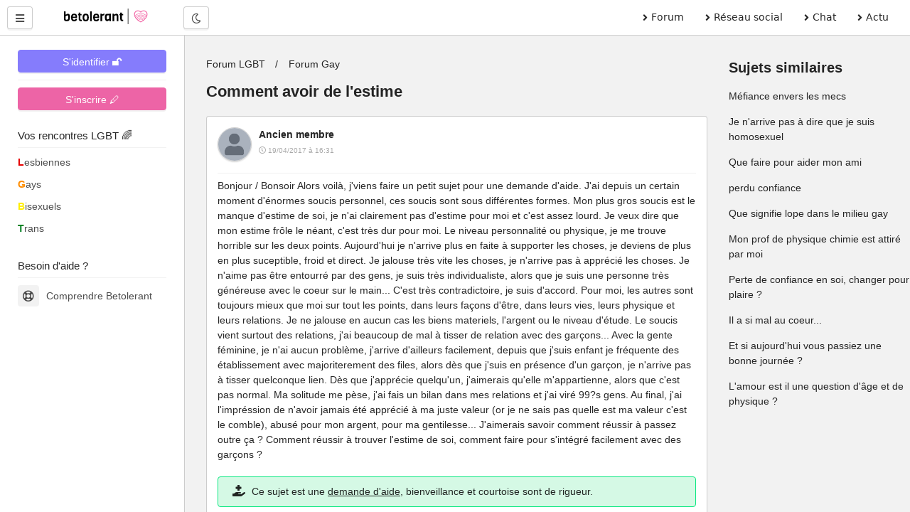

--- FILE ---
content_type: text/html; charset=UTF-8
request_url: https://betolerant.fr/forum/10320/comment-avoir-de-l-estime
body_size: 16838
content:
<!DOCTYPE html> <html lang="fr"> <head><meta http-equiv="Content-Type" content="text/html; charset=utf-8"> <meta charset="utf-8" /> <link rel="preconnect" href="https://cdn.jsdelivr.net" /> <link rel="preconnect" href="https://betolerant.s3.fr-par.scw.cloud" /> <link rel="preconnect" href="https://adotolerant.fr" /> <script>
var _paq = window._paq = window._paq || [];
_paq.push(['trackPageView']);
_paq.push(['enableLinkTracking']);
(function() {
    var u="//adotolerant.fr/stats/";
    _paq.push(['setTrackerUrl', u+'matomo.php']);
    _paq.push(['setSiteId', '6']);
    var d=document, g=d.createElement('script'), s=d.getElementsByTagName('script')[0];
    g.async=true; g.src=u+'matomo.js'; s.parentNode.insertBefore(g,s);
})();
</script> <link rel="preload" href="https://cdn.jsdelivr.net/npm/halfmoon@1.1.1/css/halfmoon-variables.min.css" as="style"> <!--<script type="text/javascript" src="https://cache.consentframework.com/js/pa/24524/c/CoZ5t/stub" charset="utf-8"></script> <script type="text/javascript" src="https://choices.consentframework.com/js/pa/24524/c/CoZ5t/cmp" charset="utf-8" async></script>--> <meta http-equiv="X-UA-Compatible" content="IE=edge,chrome=1" /> <meta content="width=device-width, initial-scale=1.0" name="viewport" /> <meta name="mobile-web-app-capable" content="yes"> <title>Comment avoir de l'estime</title> <link rel="canonical" href="https://betolerant.fr/forum/10320/comment-avoir-de-l-estime" /> <meta name="robots" content="index,follow" /><meta name="description" content="Bonjour / Bonsoir Alors voilà, j'viens faire un petit sujet pour une demande d'aide. J'ai depuis un certain moment d'énormes soucis personnel, ces soucis sont sous différentes formes. Mon plus gros soucis…" /><link href="https://cdn.jsdelivr.net/npm/halfmoon@1.1.1/css/halfmoon-variables.min.css" rel="stylesheet" defer /> <meta name="theme-color" content="#7C7FF7"/> <meta name="apple-mobile-web-app-capable" content="yes"/> <meta name="apple-mobile-web-app-status-bar-style" content="#7C7FF7"/> <style> :root { --lm-base-body-bg-color:#F2F2F2; --primary-color: var(--indigo-color-light); --primary-color-light: var(--indigo-color); --primary-color-very-light: var(--indigo-color-very-light); --primary-color-dark: var(--indigo-color-dark); --primary-color-very-dark: var(--indigo-color-very-dark); --primary-box-shadow-color: var(--indigo-box-shadow-color); --primary-box-shadow-color-darker: var(--indigo-box-shadow-color-darker); --text-color-on-primary-color-bg: var(--text-color-on-indigo-color-bg); --secondary-color: var(--pink-color); --secondary-color-light: var(--pink-color-light); --secondary-color-very-light: var(--pink-color-very-light); --secondary-color-dark: var(--pink-color-dark); --secondary-color-very-dark: var(--pink-color-very-dark); --secondary-box-shadow-color: var(--pink-box-shadow-color); --secondary-box-shadow-color-darker: var(--pink-box-shadow-color-darker); --text-color-on-secondary-color-bg: var(--text-color-on-pink-color-bg); } .font-size-10 { font-size:1rem; } .font-size-9 { font-size:0.9rem; } .membreCarte { position:relative; border-radius:8px; cursor:pointer; } .membreCarte .online { width:18px; height:18px; background:var(--green-color); border-radius:50%; border:1px solid var(--green-color); position:absolute; top:8px; left:8px; } .membreCarte .membreCarteBadge { position:absolute; top:8px; right:8px; } .membreCarte .img-responsive { border-radius:8px 8px 0px 0px; } .membreCarteDistance { margin-top:-4px; margin-bottom:4px; padding-left:4px; } .membreCarteInfo { min-height:50px; padding-left:4px; } .text-semi-bold { font-weight:500; } .emoji,.emojione{ background-repeat:no-repeat;display:inline-block;font-size:inherit;height:2.8ex;line-height:normal;margin:-.2ex .15em .2ex;min-height:17px;min-width:17px;vertical-align:middle;width:2.9ex } .menuBureau a { font-family: system-ui; } .pointer-ok { cursor:pointer; } .actions .options:hover { color:var(--secondary-color); } .text-gris { color:#a9a9a9; } .file-names { font-size:14px; font-style:italic; color:#a9a9a9; } .notificationMenu { position:absolute; top:8%; padding-top:2px; padding-bottom:2px; padding-left:4px; padding-right:4px; font-size:11px; color:white; background:black; } .dark-mode .notificationMenu.badge { color:black; background:white; } .comContenu blockquote { padding-top:12px; padding-bottom:12px; border:1px solid #dadfe1; border-left:12px solid #dadfe1; margin-left:0; padding-left:15px; margin-right:0; border-radius:0px; font-style:italic; } .comContenu blockquote p { margin-top:0; margin-bottom:0; } .comContenu blockquote a { color:#a9a9a9; } li p { display:inline; } .sd-cmp-1VJEb .sd-cmp-2nUXb { visibility: hidden; } </style> <meta property="og:image" content="https://betolerant.fr/assets/images/forums/forum-gay.jpg" /> <meta property="og:title" content="Comment avoir de l'estime" /> <meta property="og:description" content="Bonjour / Bonsoir Alors voilà, j'viens faire un petit sujet pour une demande d'aide. J'ai depuis un certain moment d'énormes soucis personnel, ces soucis sont sous différentes formes. Mon plus gros soucis…" /> <meta property="og:locale" content="fr_FR" /> <meta property="og:url" content="https://betolerant.fr/forum/10320/comment-avoir-de-l-estime" /> <link rel="alternate" type="application/rss+xml" title="Média LGBT" href="https://betolerant.fr/rss/actualite"> <meta property="og:type" content="article" /> <meta property="og:site_name" content="betolerant"> <meta property="og:url" content="https://betolerant.fr/forum/10320/comment-avoir-de-l-estime" /> <meta property="og:title" content="Comment avoir de l'estime" /> <meta property="og:description" content="Bonjour / Bonsoir Alors voilà, j'viens faire un petit sujet pour une demande d'aide. J'ai depuis un certain moment d'énormes soucis personnel, ces soucis sont sous différentes formes. Mon plus gros soucis…" /> <meta property="og:locale" content="fr_FR" /> <meta name="apple-mobile-web-app-title" content="betolerant"> <link rel="manifest" href="https://betolerant.fr/manifest.json"> <link rel="shortcut icon" href="https://betolerant.fr/assets/images/betolerant/favicon/favicon.ico?545554"> <link rel="apple-touch-icon" href="https://betolerant.fr/assets/images/betolerant/favicon/android-icon-192x192.png?456456"> <script async>!function(a,b){var c=b(a,a.document);a.lazySizes=c,"object"==typeof module&&module.exports&&(module.exports=c)}(window,function(a,b){"use strict";if(b.getElementsByClassName){var c,d,e=b.documentElement,f=a.Date,g=a.HTMLPictureElement,h="addEventListener",i="getAttribute",j=a[h],k=a.setTimeout,l=a.requestAnimationFrame||k,m=a.requestIdleCallback,n=/^picture$/i,o=["load","error","lazyincluded","_lazyloaded"],p={},q=Array.prototype.forEach,r=function(a,b){return p[b]||(p[b]=new RegExp("(\\s|^)"+b+"(\\s|$)")),p[b].test(a[i]("class")||"")&&p[b]},s=function(a,b){r(a,b)||a.setAttribute("class",(a[i]("class")||"").trim()+" "+b)},t=function(a,b){var c;(c=r(a,b))&&a.setAttribute("class",(a[i]("class")||"").replace(c," "))},u=function(a,b,c){var d=c?h:"removeEventListener";c&&u(a,b),o.forEach(function(c){a[d](c,b)})},v=function(a,d,e,f,g){var h=b.createEvent("CustomEvent");return e||(e={}),e.instance=c,h.initCustomEvent(d,!f,!g,e),a.dispatchEvent(h),h},w=function(b,c){var e;!g&&(e=a.picturefill||d.pf)?(c&&c.src&&!b[i]("srcset")&&b.setAttribute("srcset",c.src),e({reevaluate:!0,elements:[b]})):c&&c.src&&(b.src=c.src)},x=function(a,b){return(getComputedStyle(a,null)||{})[b]},y=function(a,b,c){for(c=c||a.offsetWidth;c<d.minSize&&b&&!a._lazysizesWidth;)c=b.offsetWidth,b=b.parentNode;return c},z=function(){var a,c,d=[],e=[],f=d,g=function(){var b=f;for(f=d.length?e:d,a=!0,c=!1;b.length;)b.shift()();a=!1},h=function(d,e){a&&!e?d.apply(this,arguments):(f.push(d),c||(c=!0,(b.hidden?k:l)(g)))};return h._lsFlush=g,h}(),A=function(a,b){return b?function(){z(a)}:function(){var b=this,c=arguments;z(function(){a.apply(b,c)})}},B=function(a){var b,c=0,e=d.throttleDelay,g=d.ricTimeout,h=function(){b=!1,c=f.now(),a()},i=m&&g>49?function(){m(h,{timeout:g}),g!==d.ricTimeout&&(g=d.ricTimeout)}:A(function(){k(h)},!0);return function(a){var d;(a=a===!0)&&(g=33),b||(b=!0,d=e-(f.now()-c),0>d&&(d=0),a||9>d?i():k(i,d))}},C=function(a){var b,c,d=99,e=function(){b=null,a()},g=function(){var a=f.now()-c;d>a?k(g,d-a):(m||e)(e)};return function(){c=f.now(),b||(b=k(g,d))}};!function(){var b,c={lazyClass:"lazyload",loadedClass:"lazyloaded",loadingClass:"lazyloading",preloadClass:"lazypreload",errorClass:"lazyerror",autosizesClass:"lazyautosizes",srcAttr:"data-src",srcsetAttr:"data-srcset",sizesAttr:"data-sizes",minSize:40,customMedia:{},init:!0,expFactor:1.5,hFac:.8,loadMode:2,loadHidden:!0,ricTimeout:0,throttleDelay:125};d=a.lazySizesConfig||a.lazysizesConfig||{};for(b in c)b in d||(d[b]=c[b]);a.lazySizesConfig=d,k(function(){d.init&&F()})}();var D=function(){var g,l,m,o,p,y,D,F,G,H,I,J,K,L,M=/^img$/i,N=/^iframe$/i,O="onscroll"in a&&!/(gle|ing)bot/.test(navigator.userAgent),P=0,Q=0,R=0,S=-1,T=function(a){R--,a&&a.target&&u(a.target,T),(!a||0>R||!a.target)&&(R=0)},U=function(a,c){var d,f=a,g="hidden"==x(b.body,"visibility")||"hidden"!=x(a.parentNode,"visibility")&&"hidden"!=x(a,"visibility");for(F-=c,I+=c,G-=c,H+=c;g&&(f=f.offsetParent)&&f!=b.body&&f!=e;)g=(x(f,"opacity")||1)>0,g&&"visible"!=x(f,"overflow")&&(d=f.getBoundingClientRect(),g=H>d.left&&G<d.right&&I>d.top-1&&F<d.bottom+1);return g},V=function(){var a,f,h,j,k,m,n,p,q,r=c.elements;if((o=d.loadMode)&&8>R&&(a=r.length)){f=0,S++,null==K&&("expand"in d||(d.expand=e.clientHeight>500&&e.clientWidth>500?500:370),J=d.expand,K=J*d.expFactor),K>Q&&1>R&&S>2&&o>2&&!b.hidden?(Q=K,S=0):Q=o>1&&S>1&&6>R?J:P;for(;a>f;f++)if(r[f]&&!r[f]._lazyRace)if(O)if((p=r[f][i]("data-expand"))&&(m=1*p)||(m=Q),q!==m&&(y=innerWidth+m*L,D=innerHeight+m,n=-1*m,q=m),h=r[f].getBoundingClientRect(),(I=h.bottom)>=n&&(F=h.top)<=D&&(H=h.right)>=n*L&&(G=h.left)<=y&&(I||H||G||F)&&(d.loadHidden||"hidden"!=x(r[f],"visibility"))&&(l&&3>R&&!p&&(3>o||4>S)||U(r[f],m))){if(ba(r[f]),k=!0,R>9)break}else!k&&l&&!j&&4>R&&4>S&&o>2&&(g[0]||d.preloadAfterLoad)&&(g[0]||!p&&(I||H||G||F||"auto"!=r[f][i](d.sizesAttr)))&&(j=g[0]||r[f]);else ba(r[f]);j&&!k&&ba(j)}},W=B(V),X=function(a){s(a.target,d.loadedClass),t(a.target,d.loadingClass),u(a.target,Z),v(a.target,"lazyloaded")},Y=A(X),Z=function(a){Y({target:a.target})},$=function(a,b){try{a.contentWindow.location.replace(b)}catch(c){a.src=b}},_=function(a){var b,c=a[i](d.srcsetAttr);(b=d.customMedia[a[i]("data-media")||a[i]("media")])&&a.setAttribute("media",b),c&&a.setAttribute("srcset",c)},aa=A(function(a,b,c,e,f){var g,h,j,l,o,p;(o=v(a,"lazybeforeunveil",b)).defaultPrevented||(e&&(c?s(a,d.autosizesClass):a.setAttribute("sizes",e)),h=a[i](d.srcsetAttr),g=a[i](d.srcAttr),f&&(j=a.parentNode,l=j&&n.test(j.nodeName||"")),p=b.firesLoad||"src"in a&&(h||g||l),o={target:a},p&&(u(a,T,!0),clearTimeout(m),m=k(T,2500),s(a,d.loadingClass),u(a,Z,!0)),l&&q.call(j.getElementsByTagName("source"),_),h?a.setAttribute("srcset",h):g&&!l&&(N.test(a.nodeName)?$(a,g):a.src=g),f&&(h||l)&&w(a,{src:g})),a._lazyRace&&delete a._lazyRace,t(a,d.lazyClass),z(function(){(!p||a.complete&&a.naturalWidth>1)&&(p?T(o):R--,X(o))},!0)}),ba=function(a){var b,c=M.test(a.nodeName),e=c&&(a[i](d.sizesAttr)||a[i]("sizes")),f="auto"==e;(!f&&l||!c||!a[i]("src")&&!a.srcset||a.complete||r(a,d.errorClass)||!r(a,d.lazyClass))&&(b=v(a,"lazyunveilread").detail,f&&E.updateElem(a,!0,a.offsetWidth),a._lazyRace=!0,R++,aa(a,b,f,e,c))},ca=function(){if(!l){if(f.now()-p<999)return void k(ca,999);var a=C(function(){d.loadMode=3,W()});l=!0,d.loadMode=3,W(),j("scroll",function(){3==d.loadMode&&(d.loadMode=2),a()},!0)}};return{_:function(){p=f.now(),c.elements=b.getElementsByClassName(d.lazyClass),g=b.getElementsByClassName(d.lazyClass+" "+d.preloadClass),L=d.hFac,j("scroll",W,!0),j("resize",W,!0),a.MutationObserver?new MutationObserver(W).observe(e,{childList:!0,subtree:!0,attributes:!0}):(e[h]("DOMNodeInserted",W,!0),e[h]("DOMAttrModified",W,!0),setInterval(W,999)),j("hashchange",W,!0),["focus","mouseover","click","load","transitionend","animationend","webkitAnimationEnd"].forEach(function(a){b[h](a,W,!0)}),/d$|^c/.test(b.readyState)?ca():(j("load",ca),b[h]("DOMContentLoaded",W),k(ca,2e4)),c.elements.length?(V(),z._lsFlush()):W()},checkElems:W,unveil:ba}}(),E=function(){var a,c=A(function(a,b,c,d){var e,f,g;if(a._lazysizesWidth=d,d+="px",a.setAttribute("sizes",d),n.test(b.nodeName||""))for(e=b.getElementsByTagName("source"),f=0,g=e.length;g>f;f++)e[f].setAttribute("sizes",d);c.detail.dataAttr||w(a,c.detail)}),e=function(a,b,d){var e,f=a.parentNode;f&&(d=y(a,f,d),e=v(a,"lazybeforesizes",{width:d,dataAttr:!!b}),e.defaultPrevented||(d=e.detail.width,d&&d!==a._lazysizesWidth&&c(a,f,e,d)))},f=function(){var b,c=a.length;if(c)for(b=0;c>b;b++)e(a[b])},g=C(f);return{_:function(){a=b.getElementsByClassName(d.autosizesClass),j("resize",g)},checkElems:g,updateElem:e}}(),F=function(){F.i||(F.i=!0,E._(),D._())};return c={cfg:d,autoSizer:E,loader:D,init:F,uP:w,aC:s,rC:t,hC:r,fire:v,gW:y,rAF:z}}});</script> </head> <body class="with-custom-webkit-scrollbars with-custom-css-scrollbars" data-dm-shortcut-enabled="true" data-set-preferred-mode-onload="true"> <div id="page-wrapper" class="page-wrapper with-navbar with-sidebar" data-sidebar-type="overlayed-sm-and-down" > <div class="sticky-alerts"></div> <nav class="navbar"> <div class="navbar-content"> <button id="toggle-sidebar-btn" class="btn btn-action" type="button" aria-label="Menu utilisateur" onClick="halfmoon.toggleSidebar()"> <i class="fas fa-bars"></i> </button> </div> <a href="https://betolerant.fr/" class="navbar-brand ml-10 ml-sm-20 d-none d-md-block"> <img src="https://betolerant.fr/assets/images/betolerant/logo.svg" width="157px" height="22px" class="mt-5 ml-5 hidden-dm" alt="logo betolerant" loading="lazy" decoding="async"> <img src="https://betolerant.fr/assets/images/betolerant/logo_white_large.png" width="157px" height="22px" class="mt-5 ml-5 hidden-lm" alt="logo darkmode betolerant" loading="lazy" decoding="async"> </a> <div class="navbar-content d-none d-md-flex ml-20"> <button class="btn btn-action" type="button" onClick="halfmoon.toggleDarkMode()"> <i class="far fa-moon"></i> <span class="sr-only">Mode nuit</span> </button> </div> <ul class="navbar-nav d-none d-md-flex ml-auto mr-20 menuBureau"> <li class="nav-item"> <a href="https://betolerant.fr/forum" class="nav-link"><i class="fas fa-angle-right mr-5"></i> Forum </a> </li> <li class="nav-item"> <a href="https://betolerant.fr/blabla" class="nav-link"><i class="fas fa-angle-right mr-5"></i> Réseau social</a> </li> <li class="nav-item"> <a href="https://betolerant.fr/chat/gay" class="nav-link"><i class="fas fa-angle-right mr-5"></i> Chat</a> </li> <li class="nav-item"> <a href="https://betolerant.fr/article" class="nav-link"><i class="fas fa-angle-right mr-5"></i> Actu</a> </li> </ul> </nav> <!-- Navbar end --> <!-- Sidebar overlay --> <div class="sidebar-overlay" onClick="halfmoon.toggleSidebar()"></div> <!-- Sidebar start --> <div class="sidebar"> <div class="sidebar-menu" style="margin-top:-5px"> <div class="sidebar-content"> <a class="btn btn-primary btn-block mt-10" href="https://betolerant.fr/membre/connexion">S'identifier 🔓</a> <hr class="mt-10 mb-10"> <div class="btn btn-secondary btn-block mt-10" onClick="location.href='/membre/inscription'">S'inscrire 🖊</div> </div> <div class="sidebar-title">Vos rencontres LGBT 🌈</div> <div class="sidebar-divider"></div> <a href="https://betolerant.fr/rencontre-adultes-lesbiennes-femme/1" class="sidebar-link sidebar-link-with-icon"> <span style="color:#e50000; font-weight:bold;">L</span>esbiennes </a> <a href="https://betolerant.fr/rencontre-adultes-gays-homo/1" class="sidebar-link sidebar-link-with-icon"> <span style="color:#ff8d00; font-weight:bold;">G</span>ays </a> <a href="https://betolerant.fr/rencontre-adultes-bi/1" class="sidebar-link sidebar-link-with-icon"> <span style="color:#ffee00; font-weight:bold;">B</span>isexuels </a> <a href="https://betolerant.fr/rencontre-transgenre/1" class="sidebar-link sidebar-link-with-icon"> <span style="color:#028121; font-weight:bold;">T</span>rans </a> <br> <div class="sidebar-title">Besoin d'aide ?</div> <div class="sidebar-divider"></div> <a href="https://betolerant.fr/comprendre" class="sidebar-link sidebar-link-with-icon"> <span class="sidebar-icon"> <i class="far fa-life-ring"></i> </span> Comprendre Betolerant </a> </div> </div> <div class="content-wrapper"> <div class="container-fluid"> <script type="application/ld+json">
 {
  "@context": "https://schema.org",
  "@type": "BreadcrumbList",
  "itemListElement": [{
    "@type": "ListItem",
    "position": 1,
    "name": "Forum LGBT",
    "item": "https://betolerant.fr/forum"
  }
    ,{
    "@type": "ListItem",
    "position": 2,
    "name": "Forum Gay",
    "item": "https://betolerant.fr/forum11/forum-gay/1"
  }
    ,{
    "@type": "ListItem",
    "position": 2,
    "name": "Comment avoir de l'estime",
    "item": "https://betolerant.fr/forum/10320/comment-avoir-de-l-estime"
  }]
}  
</script> <script type="application/ld+json">
		{
		"@context": "https://schema.org",
		"@type": "DiscussionForumPosting",
		"url":"https://betolerant.fr/forum/10320/comment-avoir-de-l-estime",
		"image":"https://betolerant.fr/assets/images/betolerant/large/logo_large.png",
		"headline":"Comment avoir de l'estime",
		"text" : "Bonjour Bonsoir Alors voilà, j'viens faire un petit sujet pour une demande d'aide. J'ai depuis un certain moment d'énormes soucis personnel, ces soucis sont sous différentes formes. Mon plus gros soucis est le manque d'estime de soi, je n'ai clairement pas d'estime pour moi et c'est assez lourd. Je veux dire que mon estime frôle le néant, c'est très dur pour moi. Le niveau personnalité ou physique, je me trouve horrible sur les deux points. Aujourd'hui je n'arrive plus en faite à supporter les choses, je deviens de plus en plus suceptible, froid et direct. Je jalouse très vite les choses, je n'arrive pas à apprécié les choses. Je n'aime pas être entourré par des gens, je suis très individualiste, alors que je suis une personne très généreuse avec le coeur sur le main... C'est très contradictoire, je suis d'accord. Pour moi, les autres sont toujours mieux que moi sur tout les points, dans leurs façons d'être, dans leurs vies, leurs physique et leurs relations. Je ne jalouse en aucun cas les biens materiels, l'argent ou le niveau d'étude. Le soucis vient surtout des relations, j'ai beaucoup de mal à tisser de relation avec des garçons... Avec la gente féminine, je n'ai aucun problème, j'arrive d'ailleurs facilement, depuis que j'suis enfant je fréquente des établissement avec majoriterement des files, alors dès que j'suis en présence d'un garçon, je n'arrive pas à tisser quelconque lien. Dès que j'apprécie quelqu'un, j'aimerais qu'elle m'appartienne, alors que c'est pas normal. Ma solitude me pèse, j'ai fais un bilan dans mes relations et j'ai viré 99?s gens. Au final, j'ai l'impréssion de n'avoir jamais été apprécié à ma juste valeur (or je ne sais pas quelle est ma valeur c'est le comble), abusé pour mon argent, pour ma gentilesse... J'aimerais savoir comment réussir à passez outre ça ? Comment réussir à trouver l'estime de soi, comment faire pour s'intégré facilement avec des garçons ?",
		"datePublished": "2017-04-19T16:31:25+02:00",
		"dateModified": "2018-02-23T15:53:42+01:00",
		"author": {
			"@type": "Person",
			"name": "Robot"
		},
			"interactionStatistic": {
				"@type": "InteractionCounter",
				"interactionType": "https://schema.org/CommentAction",
				"userInteractionCount": 11
			} ,"comment": [ 
		 { "@type": "Comment",
		"text": "Bonjour Bonsoir Alors voilà, j'viens faire un petit sujet pour une demande d'aide. J'ai depuis un certain moment d'énormes soucis personnel, ces soucis sont sous différentes formes. Mon plus gros soucis est le manque d'estime de soi, je n'ai clairement pas d'estime pour moi et c'est assez lourd. Je veux dire que mon estime frôle le néant, c'est très dur pour moi. Le niveau personnalité ou physique, je me trouve horrible sur les deux points. Aujourd'hui je n'arrive plus en faite à supporter les choses, je deviens de plus en plus suceptible, froid et direct. Je jalouse très vite les choses, je n'arrive pas à apprécié les choses. Je n'aime pas être entourré par des gens, je suis très individualiste, alors que je suis une personne très généreuse avec le coeur sur le main... C'est très contradictoire, je suis d'accord. Pour moi, les autres sont toujours mieux que moi sur tout les points, dans leurs façons d'être, dans leurs vies, leurs physique et leurs relations. Je ne jalouse en aucun cas les biens materiels, l'argent ou le niveau d'étude. Le soucis vient surtout des relations, j'ai beaucoup de mal à tisser de relation avec des garçons... Avec la gente féminine, je n'ai aucun problème, j'arrive d'ailleurs facilement, depuis que j'suis enfant je fréquente des établissement avec majoriterement des files, alors dès que j'suis en présence d'un garçon, je n'arrive pas à tisser quelconque lien. Dès que j'apprécie quelqu'un, j'aimerais qu'elle m'appartienne, alors que c'est pas normal. Ma solitude me pèse, j'ai fais un bilan dans mes relations et j'ai viré 99?s gens. Au final, j'ai l'impréssion de n'avoir jamais été apprécié à ma juste valeur (or je ne sais pas quelle est ma valeur c'est le comble), abusé pour mon argent, pour ma gentilesse... J'aimerais savoir comment réussir à passez outre ça ? Comment réussir à trouver l'estime de soi, comment faire pour s'intégré facilement avec des garçons ?",
			"author": {
			  "@type": "Person",
			  "name": "Ancien membre",
			  "url" : "https://betolerant.fr/membre/1"
			},
			"datePublished": "2017-04-19T16:31:25+02:00",
			"dateModified": "2017-04-19T16:31:25+02:00"
		  }

				,		   { "@type": "Comment",
		"text": "Aoutch, comment avoir de l'estime et de la confiance en soi, c'est une quesiton que je me pose encore très souvent x) Ce n'est pas facile, vraiment. J'ai associé confiance avec estime, car l'un va avec l'autre. Si tu travail l'un des deux, l'autre va automatiquement progresser aussi &#x1f609; Alors je me doute que ça ne va pas t'aider des masses, que 3 pauvres lignes ne résoudront sans doute pas grand chose mais hélas je n'ai pas mieux à t'apporter &#x1f610;",
			"author": {
			  "@type": "Person",
			  "name": "Ancien membre",
			  "url" : "https://betolerant.fr/membre/1"
			},
			"datePublished": "2017-04-19T20:56:43+02:00",
			"dateModified": "2017-04-19T20:56:43+02:00"
		  }

				,		   { "@type": "Comment",
		"text": "c est con mais j ai le meme bleme .....mais j ai 50a!!!!",
			"author": {
			  "@type": "Person",
			  "name": "Fatalitas",
			  "url" : "https://betolerant.fr/membre/184923"
			},
			"datePublished": "2017-04-19T22:09:26+02:00",
			"dateModified": "2017-04-19T22:09:26+02:00"
		  }

				,		   { "@type": "Comment",
		"text": "Bonsoir Saeko, Je vais mettre un peu les pieds dans le plat ! Je te sens surtout tiraillé par une certaine forme d'orgueil (j'ai viré 99(%?) des gens, pas apprécié à ma juste valeur, ...) qui est à mon avis très liée à ce manque d'estime de toi-même. De l'orgueil, il en faut à petite dose, bien géré, ce peut mener à une forme de dépassement vers ce désir de perfection que l'on a de soi. Mais ce peut aussi aboutir au contraire si tu te mets à rechercher à dépasser ce qui t'entoure tout en étant dans une position dans laquelle tu ne peux le satisfaire ou que de façon superficielle. Tu ne peux alors en retirer que très peu de satisfaction (ou seulement de façon éphémère). Les gens autour de toi sont alors potentiellement perçus comme des agresseurs (car en capacité –légitime- de te dépasser) qui peuvent venir saper ta confiance en toi, ce qui peut expliquer pourquoi tu ne veux pas te laisser approcher. C'est bien sûr un cercle vicieux car c'est aussi probablement dans le regard des autres que tu veux construire en partie ta confiance en toi et que celle qui t'est propre est déjà sapée à l'idée d'avoir cette idée. Mais ce qui me semble important est que dans la manière avec laquelle tu as agi face à la jalousie ou la déception, tu as probablement sans même en avoir conscience bien géré ces émotions autant que ce peut dans le contexte et même si tu as commis une erreur, il y a toujours moyen de la réparer au moins en partie. Il ne sert donc à rien de t'infliger la double peine de t'en flageller à nouveau. Il faut accepter cette jalousie ou cette déception en l'état et te féliciter si tu es satisfait de la façon avec laquelle tu l'as gérée, tenter d'apporter une réponse adéquate dans le cas contraire. Je suis conscient que ce début de réponse est probablement absolument indigeste en l’état alors je vais développer ci-dessous. Déjà, il faut te dire -et ce n'est pas si commun- que tu as non seulement conscience dans ce que tu décris, des mécanismes en jeu dans tes émotions, mais en plus, tu en as une analyse poussée, ce qui est une grande force. Je dirais presque que tu peux appréhender ce doute qui te saisit justement comme une preuve de la confiance dont tu recèles. Je m'explique... Peut-être as-tu déjà eu à faire les frais de gens très orgueilleux mais dont l'aplomb exceptionnel pointe souvent vers leurs fragililtés. Il n'y a souvent chez eux pas cette boucle de retour sur soi (ou un refus de l'entreprendre) et qui laisse alors libre cours à des réactions démesurées voire parfois même cruelles. Des attitudes qui ne permettent pas de s'assurer de la stabilité de soi-même et ouvrent la porte à tous les débordements non-contrôlés de passions pas forcément saines... Tu peux trouver du bonheur ou de la confiance dans la réalisation de quelque chose si elle est en accord avec ton système de valeurs. Qu'est-ce que tu trouves gratifiant ? Aider la veuve et l'orphelin, blesser quelqu'un qui t'a fait du mal, réaliser un objectif qui te tenait à coeur (marquer au foot, réussir tel ou tel examen, etc)... Est-ce que aussi cela est en accord avec ce que tu aspires (pour différencier les deux premiers exemples) ? Supposons un système de valeurs où rendre les gens heureux autour de soi (sans se négliger) est une valeur-clé. Je pense alors au coup classique d’offrir un cadeau coûteux que tu as mis trois bonnes heures à chercher et qui ne plaît pas à la personne à laquelle tu l'offres. C'est très vexant et cela fait mal à l'ego mais en personne civilisée, tu esquisseras un sourire gêné, tu proposeras d'aller le changer, etc. Rien ne t'empêche cependant de balancer le cadeau à travers la pièce en indiquant combien la personne est ingrate, et caetera, toutes nuances à comprendre entre ces extrêmes et toute autre voie de gestion sont aussi ouvertes. En somme, d'une part, tu accepteras ou non le fait que le cadeau n'ait pas plu. Concernant ce point, ce fait est et tu ne pourras pas le modifier, travestir la réalité mène souvent à des résultats quelque peu bancals. Tu peux aussi accepter que tu aies fait une erreur si ton but était de faire plaisir à la personne en question. Ces pensées sont tiennes et privées mais ton action qui suit, elle, est souvent publique et peut-être plus déterminante que la pensée de blessure ou de colère qui t'a traversé l'esprit afin de tenter d'avoir attitude positive (je vais faire changer le cadeau, je sais à présent ce qu'ilelle n'aime pas). C'est un exemple certes simpliste mais la plupart des événements complexes peuvent se séparer en éléments plus simples et souvent plus faciles à gérer. Concernant tes relations dissymétriques entre les femmes et les hommes, c'est probablement que tu attaches une plus grande importance à la relation amoureuse qu'à la relation amicale. Tu es donc probablement encore plus à fleur de peau pour tes attentes concernant les hommes. La gestion de ces frustrations est aussi un apprentissage, ce n'est pas inné. Ces relations précédentes n'ont pas fonctionné pour certaines raisons que tu peux probablement améliorer dans le futur. Laisse le temps aux émotions de se dissiper et essaye d'analyser les événements avec neutralité pour te préparer si une situation similaire se reproduit dans le futur. Ensuite, pour ce que je peux te conseiller concernant ton défaut d'estime de toi-même, à prendre bien sûr avec des pincettes, Tout d'abord, des professionnels compétents peuvent t'aider si tes émotions deviennent trop envahissantes et t'handicapent au quotidien. Tu peux essayer de faire un bilan de tes émotions en les notant sur un calepin face à quelle situation, comment tu as réagi, quand est-ce que tu t'es senti bien réagir en accord avec toi-même. Tu désespères peut-être de ne pouvoir te construire tel que tu le désires mais ce n'est pas parce que les fenêtres ne sont pas posées sur une maison neuve que le toit et les murs n'en sont pas moins solides. Certes, tu ne peux pas vivre dans cet endroit ouvert aux quatre vents mais il ne faut pas nécessairement démolir le tout. Malheureusement, on ne peut que tendre que vers la perfection... Comme cela semble vraiment te tracasser de façon intense que depuis récemment, je ne peux que te rassurer : perdre momentanément contrôle sur soi même quelques mois suite à un événement quelconque n'est que très commun. Il faut accepter et même reconnaître ses erreurs (cultiver son humilité). Je prends un exemple d’un problème mathématique : ce n’est pas en maintenant coûte que coûte un raisonnement fallacieux que tu peux parvenir à le résoudre. Certes, tu t’es obstiné et a peut-être convaincu quelques personnes autour de toi à force d’user de persuasion accaparant plus d’énergie pour te défendre que pour le problème lui-même. Pour autant, tu ne t’es pas convaincu toi-même et cela ne permet pas d’accroître ta confiance en toi. Reconnaître ton erreur -en plus de te donner la crédibilité- te permet de résoudre le problème car ton raisonnement faux t’aurait piégé dans une mauvaise voie. Là où ça piquera toujours l'ego est qu'il y a toujours plus intelligent, plus intéressant, plus beau que soi... La grande différence est que tu es toi-même, un assemblage pas seulement avec un ADN exprimé de façon unique mais au parcours, à l'éducation spécifique. Tu as une utilité et une influence dans ce bas-monde en particulier dans ta sphère d'influence pour tous tes proches (famille, amis, collègue, ...) et d'autres personnes dont tu peux ne pas avoir conscience. Je ne peux que te conseiller des petites choses bien banales pour souffler quand les émotions t'envahissent et les dédramatiser. Prends quelques minutes pour regarder les étoiles dans le ciel par une nuit claire pour te sentir très petit face à l'immensité du monde, pour aller boire un verre avec quelques amis proches et de discuter de choses et d'autres pour te sentir apprécié si ce n'est aimé, de te mettre dans tes situations qui te permettent avec beaucoup d'assurance de te sentir valorisé. J'espère que cette réponse n'est pas complètement hors-sujet et que tu y trouveras quelques éléments qui pourront t'intéresser à défaut porter à discussion. Bonne soirée !",
			"author": {
			  "@type": "Person",
			  "name": "Selvans",
			  "url" : "https://betolerant.fr/membre/197189"
			},
			"datePublished": "2017-04-20T00:12:25+02:00",
			"dateModified": "2017-04-20T00:12:25+02:00"
		  }

				,		   { "@type": "Comment",
		"text": "Merci de vos répponses. Je ne sais plus quoi faire... Quoi que je vois ça m'écoeur, le truc nian nian, c'est que de la jalousie... J'en ai marre, j'ai envie parfois de me fouttre en l'air tellement c'est inssuportable pour moi...",
			"author": {
			  "@type": "Person",
			  "name": "Ancien membre",
			  "url" : "https://betolerant.fr/membre/1"
			},
			"datePublished": "2017-04-21T13:54:57+02:00",
			"dateModified": "2017-04-21T13:54:57+02:00"
		  }

				,		   { "@type": "Comment",
		"text": "peut être faire des activités comme du théatre ou du sport pourrais te faire ravoir l'estime que tu as de toi",
			"author": {
			  "@type": "Person",
			  "name": "Ancien membre",
			  "url" : "https://betolerant.fr/membre/1"
			},
			"datePublished": "2017-04-22T18:35:23+02:00",
			"dateModified": "2017-04-22T18:35:23+02:00"
		  }

				,		   { "@type": "Comment",
		"text": "A mon avis, tu ressasses et cogites un peu trop. Tu me fais penser à moi au même âge ^^ Sportif266, te donne un très bon conseil, il faut détourner ton attention de ta petite personne et te concentrer sur un sport, idéalement avec d’autres garçons, style badminton, volley, etc. (à toi de choisir) pour te reconnecter à ton corps, une base de la confiance et de stabilité émotionnelle. Ce faisant, tu auras moins de temps à penser à ce qui ne va pas, ce qui pourrait être dans l’idéal si tout était parfait, etc. Tu peux aussi faire du théâtre, pour extérioriser des émotions, si cela t’inspire, mais le sport c’est vraiment idéal pour éviter de « psychoter ». Fais confiance en ton guide intérieur et n’oublie pas que c’est en pratiquant les relations dans un cadre sain que tu pourras aller au-delà de tes appréhensions. Si tu es étudiant, ce ne sont pas les possibilités qui manquent. Au pire, il y a des sites comme OVS qui proposent des rencontres sportives et plus encore. Bonne chance !",
			"author": {
			  "@type": "Person",
			  "name": "Ancien membre",
			  "url" : "https://betolerant.fr/membre/1"
			},
			"datePublished": "2017-04-22T19:36:25+02:00",
			"dateModified": "2017-04-22T19:36:25+02:00"
		  }

				,		   { "@type": "Comment",
		"text": "Après tout est dans la tête, peut-être ça peut venir d'un manque. Tu te préoccupes peut être un peu trop de ce que les gens pensent de twa etc mwa à ta place pour compléter les autres je lirai bcp plus les bouquins sur le développement personnel qui sont super, sois tjrs possif envers toi, ne te met pas de barrière ne la gâche pas pour les autres sois toi c'est tout soit qui tu envie d'être.",
			"author": {
			  "@type": "Person",
			  "name": "Ancien membre",
			  "url" : "https://betolerant.fr/membre/1"
			},
			"datePublished": "2017-04-23T00:06:05+02:00",
			"dateModified": "2017-04-23T00:06:05+02:00"
		  }

				,		   { "@type": "Comment",
		"text": "Le théâtre c'est vraiment top! Le sport, la marche, la méditation. J'écris aussi ça aide, la photographie...(autant qu'on me fasse un shooting photo ) que prendre les gens en photo. L'art ça aide beaucoup à l'estime de soi :D",
			"author": {
			  "@type": "Person",
			  "name": "Ancien membre",
			  "url" : "https://betolerant.fr/membre/1"
			},
			"datePublished": "2017-04-25T21:05:14+02:00",
			"dateModified": "2017-04-25T21:05:14+02:00"
		  }

				,		   { "@type": "Comment",
		"text": "les conseils de Selvans sont tès analytiques et bons. Moi je n'ai que quelques astuces lorsque ça m'arrive. Quand tu manques d'estime de toi, tu ne connais pas ta valeur c'est ça? Déjà, je me dis toujours qu'on est tous bon à quelque chose. C'est peut être hors sujet, mais avoir de la valeur c'est être capable de faire quelque chose de sa vie et ne pas être un moins que rien au final, non? C'est un peu caricatural, mais c'est ma réponse subjective aha. 1- Du coup tu peux rescencer tes qualités, les choses que tu sais faire, tes points forts. (Être analytique, calé dans un domaine, avoir une passion, avoir de la répartie, savoir s'adapter dans des situations difficiles... ect) 2- Penser à ton parcours. Toute ta vie: tes moments de faiblesses, tes échecs, la manière dont tu as su dépasser tout ça. Dis toi que t'as connu des obstacles vraiment difficiles et que t'as quand même pu t'en sortir, et que finalement tu t'es pas mal débrouillé, et que tu t'en es sorti mieux que les autres dans ces situations. 3- Exercer une activité et la partager. On t'a conseillé le sport ou le théâtre, mais ça peut aussi être la musique, l'écriture ou le dessin. En bref, un passe-temps qui te procure du plaisir et qui te détend, et que tu peux afficher, montrer aux autres, par le biais d'oeuvres réalisées ou de performances physiques ou intellectuelles,, afin d'avoir soit u n minimum de reconnaissance, soit des critiques ou avis qui te permettent de progresser. (pour revenir à l'idée de reconnaitre ses défauts) 4- Te comparer à autrui. Ok, tu risques de jalouser d'autres personnes. Mais regardes les gens qu sont pires que toi, tu vaux mieux que plein d'autres personnes, sérieusement. Te comparer ne se limite pas à se jeter des fleurs se lamenter, mais surtout à regarder ce qui va bien chez les autres et te tirer vers le haut. C'est comme passer un concours dans une année sélective, tu travailles dur au point de te taper des burn out, mais que tu gagnes ce concours ou que tu le foires, tu seras content de d'être démené pour une cause, et tu seras fier de ton travail. Te comparer, je vois ça comme une espèce de grande compétition dans la vie. La compétition n'entraine pas forcément à la haine et à l'enviejalousie, mais elle te tire vers le haut, te rend meilleur. Bon, j'avoue c'est pas vraiment des conseils. C'est même très narcissique comme façon de voir les choses. Je crois que ce sont des pensées utiles pour s'auto estimer tu vois. Le bien que ça peut faire est uniquement égoïste. Cela ne t'aidera sûrement pas dans tes relations sociales, mais pourquoi pas? Au final c'est en ayant de l'estime de soi que les autres t'estiment. Un exemple anodin: à l'école beaucoup ne croyaient pas en moi, me jugeaient incapable de faire certaines choses. Au final, je me suis persuadé moi même que j'en été capable, parce que je continuais à croire en moi même quand ça n'était pas en ma faveur, mais ça m'a donné la force de tout surmonter et au final, quand j'avais moins confiance en moi, comiquement, c'est les autres qui venaient me soutenir en me disant qu'ils croyaient en moi et que j'y arriverai. Bon courage ;)",
			"author": {
			  "@type": "Person",
			  "name": "Ancien membre",
			  "url" : "https://betolerant.fr/membre/1"
			},
			"datePublished": "2017-06-01T05:12:04+02:00",
			"dateModified": "2017-06-01T05:12:04+02:00"
		  }

				,		   { "@type": "Comment",
		"text": "Bonjour ! Merci pour vos participations. Le créateur de ce topique m'as demander de clore ce sujet. Par conséquent je clos ceci et vous remercie. Agréablement, Eizekiel.",
			"author": {
			  "@type": "Person",
			  "name": "Ancien membre",
			  "url" : "https://betolerant.fr/membre/1"
			},
			"datePublished": "2018-02-23T15:53:42+01:00",
			"dateModified": "2018-02-23T15:53:42+01:00"
		  }

						  		]
		}
</script> <div class="container-fluid"> <div class="row"> <div class="col-12 col-md-9 col-lg-9 col-xl-9"> <div class="content mb-0"> <ul class="breadcrumb"> <li class="breadcrumb-item"> <a href="https://betolerant.fr/forum" class="text-light-dm text-dark-lm">Forum LGBT</a> </li> <li class="breadcrumb-item"><a class="text-light-dm text-dark-lm" href="https://betolerant.fr/forum11/forum-gay/1">Forum Gay</a></li> </ul> <h1 class="font-size-22 font-weight-bolder">Comment avoir de l'estime</h1> </div> <div id="commentaires"> <div class="card mb-15 mt-0 pb-5 pt-15 pl-15 pr-15" id="244808"> <div class="clearfix"> <div class="float-left mr-10"> <img src="https://betolerant.fr/uploads/anonyme/zerophoto.jpg" alt="avatar ancien membre" width="48px" height="48px" class="rounded-circle border shadow-sm" loading="lazy" decoding="async" > </div> <b class="pseudo">Ancien membre</b> <br><span class="font-size-10 text-gris"><i class="far fa-clock"></i> 19/04/2017 à 16:31 </span> </div> <div class="modification"> </div> <hr class="mt-10"> <div class="comContenu text-wrap text-break text-truncate clearfix"> Bonjour / Bonsoir Alors voilà, j'viens faire un petit sujet pour une demande d'aide. J'ai depuis un certain moment d'énormes soucis personnel, ces soucis sont sous différentes formes. Mon plus gros soucis est le manque d'estime de soi, je n'ai clairement pas d'estime pour moi et c'est assez lourd. Je veux dire que mon estime frôle le néant, c'est très dur pour moi. Le niveau personnalité ou physique, je me trouve horrible sur les deux points. Aujourd'hui je n'arrive plus en faite à supporter les choses, je deviens de plus en plus suceptible, froid et direct. Je jalouse très vite les choses, je n'arrive pas à apprécié les choses. Je n'aime pas être entourré par des gens, je suis très individualiste, alors que je suis une personne très généreuse avec le coeur sur le main... C'est très contradictoire, je suis d'accord. Pour moi, les autres sont toujours mieux que moi sur tout les points, dans leurs façons d'être, dans leurs vies, leurs physique et leurs relations. Je ne jalouse en aucun cas les biens materiels, l'argent ou le niveau d'étude. Le soucis vient surtout des relations, j'ai beaucoup de mal à tisser de relation avec des garçons... Avec la gente féminine, je n'ai aucun problème, j'arrive d'ailleurs facilement, depuis que j'suis enfant je fréquente des établissement avec majoriterement des files, alors dès que j'suis en présence d'un garçon, je n'arrive pas à tisser quelconque lien. Dès que j'apprécie quelqu'un, j'aimerais qu'elle m'appartienne, alors que c'est pas normal. Ma solitude me pèse, j'ai fais un bilan dans mes relations et j'ai viré 99?s gens. Au final, j'ai l'impréssion de n'avoir jamais été apprécié à ma juste valeur (or je ne sais pas quelle est ma valeur c'est le comble), abusé pour mon argent, pour ma gentilesse... J'aimerais savoir comment réussir à passez outre ça ? Comment réussir à trouver l'estime de soi, comment faire pour s'intégré facilement avec des garçons ? <div class="alert alert-success mt-20 mb-10" role="alert"><i class="fas fa-hand-holding-medical font-size-16 mr-5"></i> Ce sujet est une <u>demande d'aide</u>, bienveillance et courtoise sont de rigueur.</div> </div> </div> <div class="pr-20 pl-20 mt-10 mb-10"> <div class="btn btn-secondary btn-block btn-lg" onclick="location.href='/membre/inscription'">Commencer à faire des rencontres ?</div> </div> <div class="card mb-15 mt-0 pb-5 pt-15 pl-15 pr-15" id="244830"> <div class="clearfix"> <div class="float-left mr-10"> <img src="https://betolerant.s3.fr-par.scw.cloud/albums/1603136900-1-184923-mini.jpg" alt="avatar contributeur de Fatalitas" width="48px" height="48px" class="rounded-circle border shadow-sm" loading="lazy" decoding="async"> </div> <b class="pseudo">Fatalitas</b> <br><span class="font-size-10 text-gris"><i class="far fa-clock"></i> 19/04/2017 à 22:09 </span> </div> <div class="modification"> </div> <hr class="mt-10"> <div class="comContenu text-wrap text-break text-truncate clearfix"> c est con mais j ai le meme bleme .....mais j ai 50a!!!! </div> </div> <div class="card mb-15 mt-0 pb-5 pt-15 pl-15 pr-15" id="244839"> <div class="clearfix"> <div class="float-left mr-10"> <img src="https://betolerant.s3.fr-par.scw.cloud/albums/1718823474-1-197189-mini.jpg" alt="avatar contributeur de Selvans" width="48px" height="48px" class="rounded-circle border shadow-sm" loading="lazy" decoding="async"> </div> <b class="pseudo">Selvans</b> <br><span class="font-size-10 text-gris"><i class="far fa-clock"></i> 20/04/2017 à 00:12 </span> </div> <div class="modification"> </div> <hr class="mt-10"> <div class="comContenu text-wrap text-break text-truncate clearfix"> Bonsoir Saeko, Je vais mettre un peu les pieds dans le plat ! Je te sens surtout tiraillé par une certaine forme d'orgueil (j'ai viré 99(%?) des gens, pas apprécié à ma juste valeur, ...) qui est à mon avis très liée à ce manque d'estime de toi-même. De l'orgueil, il en faut à petite dose, bien géré, ce peut mener à une forme de dépassement vers ce désir de perfection que l'on a de soi. Mais ce peut aussi aboutir au contraire si tu te mets à rechercher à dépasser ce qui t'entoure tout en étant dans une position dans laquelle tu ne peux le satisfaire ou que de façon superficielle. Tu ne peux alors en retirer que très peu de satisfaction (ou seulement de façon éphémère). Les gens autour de toi sont alors potentiellement perçus comme des agresseurs (car en capacité –légitime- de te dépasser) qui peuvent venir saper ta confiance en toi, ce qui peut expliquer pourquoi tu ne veux pas te laisser approcher. C'est bien sûr un cercle vicieux car c'est aussi probablement dans le regard des autres que tu veux construire en partie ta confiance en toi et que celle qui t'est propre est déjà sapée à l'idée d'avoir cette idée. Mais ce qui me semble important est que dans la manière avec laquelle tu as agi face à la jalousie ou la déception, tu as probablement sans même en avoir conscience bien géré ces émotions autant que ce peut dans le contexte et même si tu as commis une erreur, il y a toujours moyen de la réparer au moins en partie. Il ne sert donc à rien de t'infliger la double peine de t'en flageller à nouveau. Il faut accepter cette jalousie ou cette déception en l'état et te féliciter si tu es satisfait de la façon avec laquelle tu l'as gérée, tenter d'apporter une réponse adéquate dans le cas contraire. Je suis conscient que ce début de réponse est probablement absolument indigeste en l’état alors je vais développer ci-dessous. Déjà, il faut te dire -et ce n'est pas si commun- que tu as non seulement conscience dans ce que tu décris, des mécanismes en jeu dans tes émotions, mais en plus, tu en as une analyse poussée, ce qui est une grande force. Je dirais presque que tu peux appréhender ce doute qui te saisit justement comme une preuve de la confiance dont tu recèles. Je m'explique... Peut-être as-tu déjà eu à faire les frais de gens très orgueilleux mais dont l'aplomb exceptionnel pointe souvent vers leurs fragililtés. Il n'y a souvent chez eux pas cette boucle de retour sur soi (ou un refus de l'entreprendre) et qui laisse alors libre cours à des réactions démesurées voire parfois même cruelles. Des attitudes qui ne permettent pas de s'assurer de la stabilité de soi-même et ouvrent la porte à tous les débordements non-contrôlés de passions pas forcément saines... Tu peux trouver du bonheur ou de la confiance dans la réalisation de quelque chose si elle est en accord avec ton système de valeurs. Qu'est-ce que tu trouves gratifiant ? Aider la veuve et l'orphelin, blesser quelqu'un qui t'a fait du mal, réaliser un objectif qui te tenait à coeur (marquer au foot, réussir tel ou tel examen, etc)... Est-ce que aussi cela est en accord avec ce que tu aspires (pour différencier les deux premiers exemples) ? Supposons un système de valeurs où rendre les gens heureux autour de soi (sans se négliger) est une valeur-clé. Je pense alors au coup classique d’offrir un cadeau coûteux que tu as mis trois bonnes heures à chercher et qui ne plaît pas à la personne à laquelle tu l'offres. C'est très vexant et cela fait mal à l'ego mais en personne civilisée, tu esquisseras un sourire gêné, tu proposeras d'aller le changer, etc. Rien ne t'empêche cependant de balancer le cadeau à travers la pièce en indiquant combien la personne est ingrate, et caetera, toutes nuances à comprendre entre ces extrêmes et toute autre voie de gestion sont aussi ouvertes. En somme, d'une part, tu accepteras ou non le fait que le cadeau n'ait pas plu. Concernant ce point, ce fait est et tu ne pourras pas le modifier, travestir la réalité mène souvent à des résultats quelque peu bancals. Tu peux aussi accepter que tu aies fait une erreur si ton but était de faire plaisir à la personne en question. Ces pensées sont tiennes et privées mais ton action qui suit, elle, est souvent publique et peut-être plus déterminante que la pensée de blessure ou de colère qui t'a traversé l'esprit afin de tenter d'avoir attitude positive (je vais faire changer le cadeau, je sais à présent ce qu'il/elle n'aime pas). C'est un exemple certes simpliste mais la plupart des événements complexes peuvent se séparer en éléments plus simples et souvent plus faciles à gérer. Concernant tes relations dissymétriques entre les femmes et les hommes, c'est probablement que tu attaches une plus grande importance à la <a href="https://betolerant.fr/forum54/amour-et-intimite/1" class="font-weight-medium text-secondary">relation amoureuse</a> qu'à la relation amicale. Tu es donc probablement encore plus à fleur de peau pour tes attentes concernant les hommes. La gestion de ces frustrations est aussi un apprentissage, ce n'est pas inné. Ces relations précédentes n'ont pas fonctionné pour certaines raisons que tu peux probablement améliorer dans le futur. Laisse le temps aux émotions de se dissiper et essaye d'analyser les événements avec neutralité pour te préparer si une situation similaire se reproduit dans le futur. Ensuite, pour ce que je peux te conseiller concernant ton défaut d'estime de toi-même, à prendre bien sûr avec des pincettes, Tout d'abord, des professionnels compétents peuvent t'aider si tes émotions deviennent trop envahissantes et t'handicapent au quotidien. Tu peux essayer de faire un bilan de tes émotions en les notant sur un calepin face à quelle situation, comment tu as réagi, quand est-ce que tu t'es senti bien réagir en accord avec toi-même. Tu désespères peut-être de ne pouvoir te construire tel que tu le désires mais ce n'est pas parce que les fenêtres ne sont pas posées sur une maison neuve que le toit et les murs n'en sont pas moins solides. Certes, tu ne peux pas vivre dans cet endroit ouvert aux quatre vents mais il ne faut pas nécessairement démolir le tout. Malheureusement, on ne peut que tendre que vers la perfection... Comme cela semble vraiment te tracasser de façon intense que depuis récemment, je ne peux que te rassurer : perdre momentanément contrôle sur soi même quelques mois suite à un événement quelconque n'est que très commun. Il faut accepter et même reconnaître ses erreurs (cultiver son humilité). Je prends un exemple d’un problème mathématique : ce n’est pas en maintenant coûte que coûte un raisonnement fallacieux que tu peux parvenir à le résoudre. Certes, tu t’es obstiné et a peut-être convaincu quelques personnes autour de toi à force d’user de persuasion accaparant plus d’énergie pour te défendre que pour le problème lui-même. Pour autant, tu ne t’es pas convaincu toi-même et cela ne permet pas d’accroître ta confiance en toi. Reconnaître ton erreur -en plus de te donner la crédibilité- te permet de résoudre le problème car ton raisonnement faux t’aurait piégé dans une mauvaise voie. Là où ça piquera toujours l'ego est qu'il y a toujours plus intelligent, plus intéressant, plus beau que soi... La grande différence est que tu es toi-même, un assemblage pas seulement avec un ADN exprimé de façon unique mais au parcours, à l'éducation spécifique. Tu as une utilité et une influence dans ce bas-monde en particulier dans ta sphère d'influence pour tous tes proches (famille, amis, collègue, ...) et d'autres personnes dont tu peux ne pas avoir conscience. Je ne peux que te conseiller des petites choses bien banales pour souffler quand les émotions t'envahissent et les dédramatiser. Prends quelques minutes pour regarder les étoiles dans le ciel par une nuit claire pour te sentir très petit face à l'immensité du monde, pour aller boire un verre avec quelques amis proches et de discuter de choses et d'autres pour te sentir apprécié si ce n'est aimé, de te mettre dans tes situations qui te permettent avec beaucoup d'assurance de te sentir valorisé. J'espère que cette réponse n'est pas complètement hors-sujet et que tu y trouveras quelques éléments qui pourront t'intéresser à défaut porter à discussion. Bonne soirée ! </div> </div> <div class="card mb-15 mt-0 pb-5 pt-15 pl-15 pr-15" id="244902"> <div class="clearfix"> <div class="float-left mr-10"> <img src="https://betolerant.fr/uploads/anonyme/zerophoto.jpg" alt="avatar ancien membre" width="48px" height="48px" class="rounded-circle border shadow-sm" loading="lazy" decoding="async" > </div> <b class="pseudo">Ancien membre</b> <br><span class="font-size-10 text-gris"><i class="far fa-clock"></i> 21/04/2017 à 13:54 </span> </div> <div class="modification"> </div> <hr class="mt-10"> <div class="comContenu text-wrap text-break text-truncate clearfix"> Merci de vos répponses. Je ne sais plus quoi faire... Quoi que je vois ça m'écoeur, le truc nian nian, c'est que de la jalousie... J'en ai marre, j'ai envie parfois de me fouttre en l'air tellement c'est inssuportable pour moi... </div> </div> <div class="card mb-15 mt-0 pb-5 pt-15 pl-15 pr-15" id="244988"> <div class="clearfix"> <div class="float-left mr-10"> <img src="https://betolerant.fr/uploads/anonyme/zerophoto.jpg" alt="avatar ancien membre" width="48px" height="48px" class="rounded-circle border shadow-sm" loading="lazy" decoding="async" > </div> <b class="pseudo">Ancien membre</b> <br><span class="font-size-10 text-gris"><i class="far fa-clock"></i> 22/04/2017 à 18:35 </span> </div> <div class="modification"> </div> <hr class="mt-10"> <div class="comContenu text-wrap text-break text-truncate clearfix"> peut être faire des activités comme du théatre ou du sport pourrais te faire ravoir l'estime que tu as de toi </div> </div> <div class="card mb-15 mt-0 pb-5 pt-15 pl-15 pr-15" id="244997"> <div class="clearfix"> <div class="float-left mr-10"> <img src="https://betolerant.fr/uploads/anonyme/zerophoto.jpg" alt="avatar ancien membre" width="48px" height="48px" class="rounded-circle border shadow-sm" loading="lazy" decoding="async" > </div> <b class="pseudo">Ancien membre</b> <br><span class="font-size-10 text-gris"><i class="far fa-clock"></i> 22/04/2017 à 19:36 </span> </div> <div class="modification"> </div> <hr class="mt-10"> <div class="comContenu text-wrap text-break text-truncate clearfix"> A mon avis, tu ressasses et cogites un peu trop. Tu me fais penser à moi au même âge ^^ Sportif266, te donne un très bon conseil, il faut détourner ton attention de ta petite personne et te concentrer sur un sport, idéalement avec d’autres garçons, style badminton, volley, etc. (à toi de choisir) pour te reconnecter à ton corps, une base de la confiance et de stabilité émotionnelle. Ce faisant, tu auras moins de temps à penser à ce qui ne va pas, ce qui pourrait être dans l’idéal si tout était parfait, etc. Tu peux aussi faire du théâtre, pour extérioriser des émotions, si cela t’inspire, mais le sport c’est vraiment idéal pour éviter de « psychoter ». Fais confiance en ton guide intérieur et n’oublie pas que c’est en pratiquant les relations dans un cadre sain que tu pourras aller au-delà de tes appréhensions. Si tu es étudiant, ce ne sont pas les possibilités qui manquent. Au pire, il y a des sites comme OVS qui proposent des rencontres sportives et plus encore. Bonne chance ! </div> </div> <div class="card mb-15 mt-0 pb-5 pt-15 pl-15 pr-15" id="245019"> <div class="clearfix"> <div class="float-left mr-10"> <img src="https://betolerant.fr/uploads/anonyme/zerophoto.jpg" alt="avatar ancien membre" width="48px" height="48px" class="rounded-circle border shadow-sm" loading="lazy" decoding="async" > </div> <b class="pseudo">Ancien membre</b> <br><span class="font-size-10 text-gris"><i class="far fa-clock"></i> 23/04/2017 à 00:06 </span> </div> <div class="modification"> </div> <hr class="mt-10"> <div class="comContenu text-wrap text-break text-truncate clearfix"> Après tout est dans la tête, peut-être ça peut venir d'un manque. Tu te préoccupes peut être un peu trop de ce que les gens pensent de twa etc mwa à ta place pour compléter les autres je lirai bcp plus les bouquins sur le développement personnel qui sont super, sois tjrs possif envers toi, ne te met pas de barrière ne la gâche pas pour les autres sois toi c'est tout soit qui tu envie d'être. </div> </div> <div class="card mb-15 mt-0 pb-5 pt-15 pl-15 pr-15" id="245201"> <div class="clearfix"> <div class="float-left mr-10"> <img src="https://betolerant.fr/uploads/anonyme/zerophoto.jpg" alt="avatar ancien membre" width="48px" height="48px" class="rounded-circle border shadow-sm" loading="lazy" decoding="async" > </div> <b class="pseudo">Ancien membre</b> <br><span class="font-size-10 text-gris"><i class="far fa-clock"></i> 25/04/2017 à 21:05 </span> </div> <div class="modification"> </div> <hr class="mt-10"> <div class="comContenu text-wrap text-break text-truncate clearfix"> Le théâtre c'est vraiment top! Le sport, la marche, la méditation. J'écris aussi ça aide, la photographie...(autant qu'on me fasse un shooting photo ) que prendre les gens en photo. L'art ça aide beaucoup à l'estime de soi :D </div> </div> <div class="pr-20 pl-20 mt-10 mb-10"> <div class="btn btn-secondary btn-block btn-lg" onclick="location.href='/membre/inscription'">Commencer à faire des rencontres ?</div> </div> <div class="card mb-15 mt-0 pb-5 pt-15 pl-15 pr-15" id="271084"> <div class="clearfix"> <div class="float-left mr-10"> <img src="https://betolerant.fr/uploads/anonyme/zerophoto.jpg" alt="avatar ancien membre" width="48px" height="48px" class="rounded-circle border shadow-sm" loading="lazy" decoding="async" > </div> <b class="pseudo">Ancien membre</b> <br><span class="font-size-10 text-gris"><i class="far fa-clock"></i> 23/02/2018 à 15:53 </span> </div> <div class="modification"> </div> <hr class="mt-10"> <div class="comContenu text-wrap text-break text-truncate clearfix"> Bonjour ! Merci pour vos participations. Le créateur de ce topique m'as demander de clore ce sujet. Par conséquent je clos ceci et vous remercie. Agréablement, Eizekiel. </div> </div> </div> <div class="pr-15 pl-15 mt-10 mb-10"> <div class="btn btn-secondary btn-block btn-lg" onclick="location.href='/membre/inscription'">Commencer à faire des rencontres ?</div> </div> <div class="content mt-0"> <div class="alert alert-danger" role="alert"> Ce sujet a été bloqué par l'équipe de modération, aucune réponse n'est possible. </div> </div> <div class="container-fluid"> <div class="row"> <div class="col-12 col-md-4 col-lg-4 col-xl-4"> <div class="content"> <div class="font-size-20 font-weigh-bolder"><b>Salon de <span class="text-primary">chat Gay</span></b></div> <p>Découvrez notre salon <a href="https://betolerant.fr/chat/gay" class="font-weight-medium">chat gay</a> pour dialoguez avec des centaines de mecs célibataires connectés. Chat réservé exclusivement à la <b>communauté gay</b>.</p> </div> </div> <div class="col-12 col-md-4 col-lg-4 col-xl-4"> <div class="content"> <div class="font-size-20 font-weigh-bolder"><b>Communauté <span class="text-primary">Gay</span></b></div> <p>betolerant est <b>fier de sa communauté gay</b>. Notre communauté est une véritable plateforme de <a href="https://betolerant.fr/rencontre-adultes-gays-homo/1" class="font-weight-medium">rencontre gay</a> sérieuse et bienveillante.</p> </div> </div> <div class="col-12 col-md-4 col-lg-4 col-xl-4"> <div class="content"> <div class="font-size-20 font-weigh-bolder"><b>Parlons <span class="text-primary">Coming-out</span></b></div> <p>Le <b>coming-out</b> est parfois inévitable pour une homme homosexuel. Partagez vos expériences sur le forum <a href="https://betolerant.fr/forum71/coming-out/1" class="font-weight-medium">coming-out</a>.</p> </div> </div> <div class="col-12 col-md-4 col-lg-4 col-xl-4"> <div class="content"> <div class="font-size-20 font-weigh-bolder"><b>Forum <span class="text-primary">homoparentalité</span></b></div> <p>Le forum sur <a href="https://betolerant.fr/forum68/homoparentalite/1" class="font-weight-medium">l'homoparentalité</a> permet aux parents homosexuels de se soutenir et s'entraider, mais aussi de partager leur quotidien.</p> </div> </div> </div> </div> </div> <div class="col-12 col-md-3 col-lg-3 col-xl-3"> <div class="content ml-md-0 mr-md-0"> <span class="font-size-20 font-weight-bolder">Sujets similaires</span> <div class="mt-15"> <a href="https://betolerant.fr/forum/10454/mefiance-envers-les-mecs" class="text-dark-lm text-white-dm">Méfiance envers les mecs</a> </div> <div class="mt-15"> <a href="https://betolerant.fr/forum/7557/je-n-arrive-pas-a-dire-que-je-suis-homosexuel" class="text-dark-lm text-white-dm">Je n'arrive pas à dire que je suis homosexuel</a> </div> <div class="mt-15"> <a href="https://betolerant.fr/forum/14729/que-faire-pour-aider-mon-ami" class="text-dark-lm text-white-dm">Que faire pour aider mon ami</a> </div> <div class="mt-15"> <a href="https://betolerant.fr/forum/9363/perdu-confiance" class="text-dark-lm text-white-dm">perdu confiance</a> </div> <div class="mt-15"> <a href="https://betolerant.fr/forum/24475/que-signifie-lope-dans-le-milieu-gay" class="text-dark-lm text-white-dm">Que signifie lope dans le milieu gay</a> </div> <div class="mt-15"> <a href="https://betolerant.fr/forum/8768/mon-prof-de-physique-chimie-est-attire-par-moi" class="text-dark-lm text-white-dm">Mon prof de physique chimie est attiré par moi</a> </div> <div class="mt-15"> <a href="https://betolerant.fr/forum/6815/perte-de-confiance-en-soi-changer-pour-plaire" class="text-dark-lm text-white-dm">Perte de confiance en soi, changer pour plaire ?</a> </div> <div class="mt-15"> <a href="https://betolerant.fr/forum/14553/il-a-si-mal-au-coeur" class="text-dark-lm text-white-dm">Il a si mal au coeur...</a> </div> <div class="mt-15"> <a href="https://betolerant.fr/forum/14048/et-si-aujourd-hui-vous-passiez-une-bonne-journee" class="text-dark-lm text-white-dm">Et si aujourd'hui vous passiez une bonne journée ? </a> </div> <div class="mt-15"> <a href="https://betolerant.fr/forum/8967/l-amour-est-il-une-question-d-age-et-de-physique" class="text-dark-lm text-white-dm">L'amour est il une question d'âge et de physique ?</a> </div> </div> </div> </div> </div> </div> <br> <hr class="mt-20 mb-20"> <div class="container-fluid"> <div class="row row-eq-spacing-lg"> <div class="col-lg-2"> <div class="content"> <div class="content-title font-size-16 mb-20">Informations</div> <div class="mb-10"><a href="https://betolerant.fr/support" class="text-light-dm text-dark-lm">Contactez-nous</a></div> <div class="mb-10"> <a href="https://betolerant.fr/mentions-legales" class="text-light-dm text-dark-lm">Mentions légales</a> </div> <div class="mb-10"> <a href="https://betolerant.fr/a-propos" class="text-light-dm text-dark-lm">Qui sommes-nous ?</a> </div> <div class="mb-10"> </div> </div> </div> <div class="col-lg-2"> <div class="content mb-20"> <div class="content-title font-size-16 mb-20">Suivez-nous</div> <span class="pointer-ok atc" data-atc="aHR0cHMlM0ElMkYlMkZ3d3cuZmFjZWJvb2suY29tJTJGYmV0b2xlcmFudC5mcg==" class="c-hand"> <i class="fab fa-facebook-square font-size-20 mr-10"></i> </span> <span class="pointer-ok atc" data-atc="aHR0cHMlM0ElMkYlMkZ3d3cuaW5zdGFncmFtLmNvbSUyRnNpdGVfYmV0b2xlcmFudCUyRg=="> <i class="fab fa-instagram font-size-20 mr-10"></i> </span> <span class="pointer-ok atc" data-atc="aHR0cHMlM0ElMkYlMkZ0d2l0dGVyLmNvbSUyRnNpdGVfYmV0b2xlcmFudA=="> <i class="fab fa-twitter font-size-20 mr-10"></i> </span> </div> </div> <div class="col-lg-4"> <div class="content mb-20"> <div class="content-title font-size-16 mb-20">Téléchargez l'application</div> <span class="pointer-ok atc text-light-dm text-dark-lm" data-atc="aHR0cHMlM0ElMkYlMkZwbGF5Lmdvb2dsZS5jb20lMkZzdG9yZSUyRmFwcHMlMkZkZXRhaWxzJTNGaWQlM0RiZXRvbGVyYW50LmZyLmFwcCUyNmhsJTNEZnIlMjZnbCUzREZS"> Application android </span> </div> </div> <div class="col-lg-4"> <div class="content text-center"> <div class="content-title mb-15 font-size-14">conçu en France avec <i class="fa fa-heart text-danger ml-5 mr-5" aria-hidden="true"></i></div> <div class="text-muted font-size-10"> © Copyright 2026, betolerant.fr </div> </div> </div> </div> </div> </div> </div> </div> </div> <script src="https://cdn.jsdelivr.net/npm/halfmoon@1.1.1/js/halfmoon.min.js"></script> <link rel="preload" integrity="sha512-HK5fgLBL+xu6dm/Ii3z4xhlSUyZgTT9tuc/hSrtw6uzJOvgRr2a9jyxxT1ely+B+xFAmJKVSTbpM/CuL7qxO8w==" crossorigin="anonymous" href="https://cdnjs.cloudflare.com/ajax/libs/font-awesome/5.15.2/css/all.min.css" as="style" onload="this.onload=null;this.rel='stylesheet'"> <noscript><link integrity="sha512-HK5fgLBL+xu6dm/Ii3z4xhlSUyZgTT9tuc/hSrtw6uzJOvgRr2a9jyxxT1ely+B+xFAmJKVSTbpM/CuL7qxO8w==" crossorigin="anonymous" href="https://cdnjs.cloudflare.com/ajax/libs/font-awesome/5.15.2/css/all.min.css" rel="stylesheet"></noscript> <script>
        if ('serviceWorker' in navigator) {
            window.addEventListener('load', function() {
                navigator.serviceWorker.register('https://betolerant.fr/swf.js').then(function(registration) {
                console.log('SW ok:', registration.scope);
                }, function(err) {
                });
            });
        }
    </script> <script>
            
                document.addEventListener("DOMContentLoaded",function(n){for(var t=document.getElementsByClassName("atc"),o=0;o<t.length;o++)t[o].addEventListener("click",myFunction,!1),t[o].addEventListener("contextmenu",myRightFunction,!1)});var myFunction=function(n){var t=this.getAttribute("data-atc");n.ctrlKey?window.open(decodeURIComponent(window.atob(t)),"_blank").focus():document.location.href=decodeURIComponent(window.atob(t))},myRightFunction=function(n){var t=this.getAttribute("data-atc");n.ctrlKey?window.open(decodeURIComponent(window.atob(t)),"_blank").focus():window.open(decodeURIComponent(window.atob(t)),"_blank")};
            
        </script> <noscript> <img referrerpolicy="no-referrer-when-downgrade" src="https://adotolerant.fr/stats/matomo.php?idsite=6&amp;rec=1" style="border:0" alt="" /> </noscript> </body> </html>